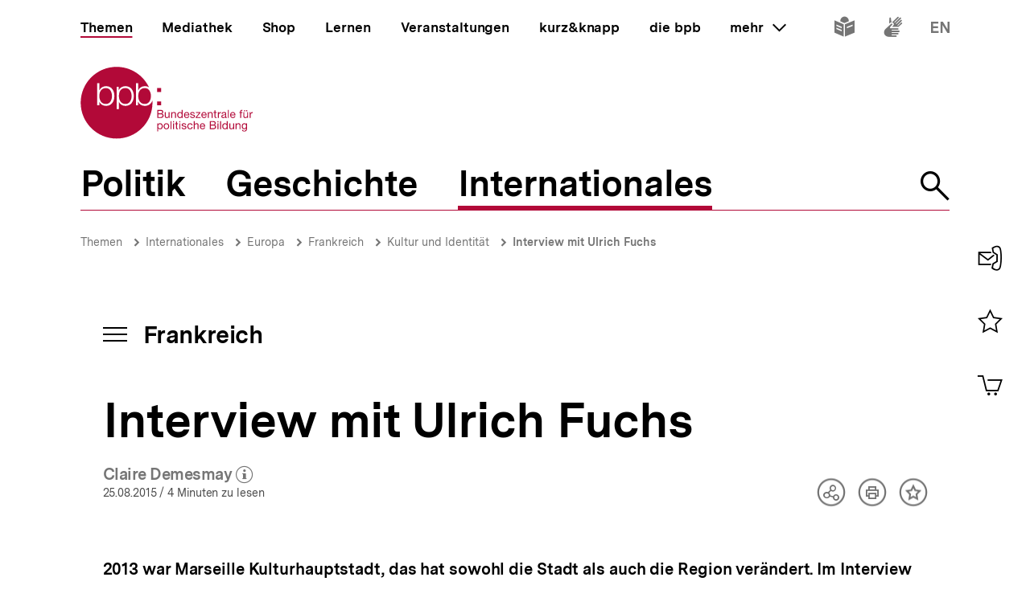

--- FILE ---
content_type: text/javascript
request_url: https://www.bpb.de/themes/custom/bpbtheme/assets/js/1888.d73c7418d71baf4aa614.js
body_size: 744
content:
"use strict";(self.webpackChunkbpb_2019=self.webpackChunkbpb_2019||[]).push([[1888],{81888:function(t,i,n){n.r(i),n.d(i,{default:function(){return a}});var e={props:{title:{type:String,required:!1},type:{type:String,required:!1},accordion:{type:Boolean,reqired:!1},expanded:{type:Boolean,reqired:!1}},data:function(){return{id:this._uid,isExpanded:this.expanded||!1}},computed:{iconKey:function(){return"law"===this.type?"i-paragraph":"definition"===this.type?"i-question-mark":"source"===this.type&&"i-sources"}},methods:{expand:function(){this.isExpanded=!this.isExpanded}}},a=(0,n(51900).Z)(e,(function(){var t=this,i=t._self._c;return i("div",{class:["insert insert--".concat(t.type?t.type:"no-type"),{"is-accordion":t.accordion}]},[t.accordion?i(t.$slots.heading[0].tag,{tag:"component",staticClass:"insert__heading"},[i("button",{staticClass:"insert__toggle",attrs:{id:"accordion-toggle-".concat(t.id),"aria-expanded":t.isExpanded?"true":"false","aria-controls":"accordion-content-".concat(t.id)},on:{click:t.expand}},[t.type?i("span",{staticClass:"insert__icon"},[i("bpb-icon",{attrs:{icon:t.iconKey,decorative:!0}})],1):t._e(),t._v(" "),i("u-render-vnodes",{attrs:{vnodes:t.$slots.heading[0].children}}),t._v(" "),t.accordion&&t.isExpanded?i("span",{staticClass:"insert__icon-arrow"},[i("bpb-icon",{attrs:{icon:"i-arrow-up--medium",decorative:!0}})],1):t.accordion?i("span",{staticClass:"insert__icon-arrow"},[i("bpb-icon",{attrs:{icon:"i-arrow-bottom--medium",decorative:!0}})],1):t._e()],1)]):i(t.$slots.heading[0].tag,{tag:"component",staticClass:"insert__heading",attrs:{id:"insert-heading-".concat(t.id)}},[t.type?i("span",{staticClass:"insert__icon"},[i("bpb-icon",{attrs:{icon:t.iconKey,decorative:!0}})],1):t._e(),t._v(" "),i("u-render-vnodes",{attrs:{vnodes:t.$slots.heading[0].children}}),t._v(" "),t.accordion&&t.isExpanded?i("span",{staticClass:"insert__icon-arrow"},[i("bpb-icon",{attrs:{icon:"i-arrow-up--medium",decorative:!0}})],1):t.accordion?i("span",{staticClass:"insert__icon-arrow"},[i("bpb-icon",{attrs:{icon:"i-arrow-bottom--medium",decorative:!0}})],1):t._e()],1),t._v(" "),t.accordion?i("u-transition-height",[i("section",{directives:[{name:"show",rawName:"v-show",value:t.isExpanded,expression:"isExpanded"}],staticClass:"insert__content",attrs:{id:"accordion-content-".concat(t.id),"aria-labelledby":"accordion-toggle-".concat(t.id)}},[t._t("content")],2)]):i("section",{staticClass:"insert__content",attrs:{"aria-labelledby":"insert-heading-".concat(t.id)}},[t._t("content")],2)],1)}),[],!1,null,null,null).exports}}]);
//# sourceMappingURL=1888.d73c7418d71baf4aa614.js.map